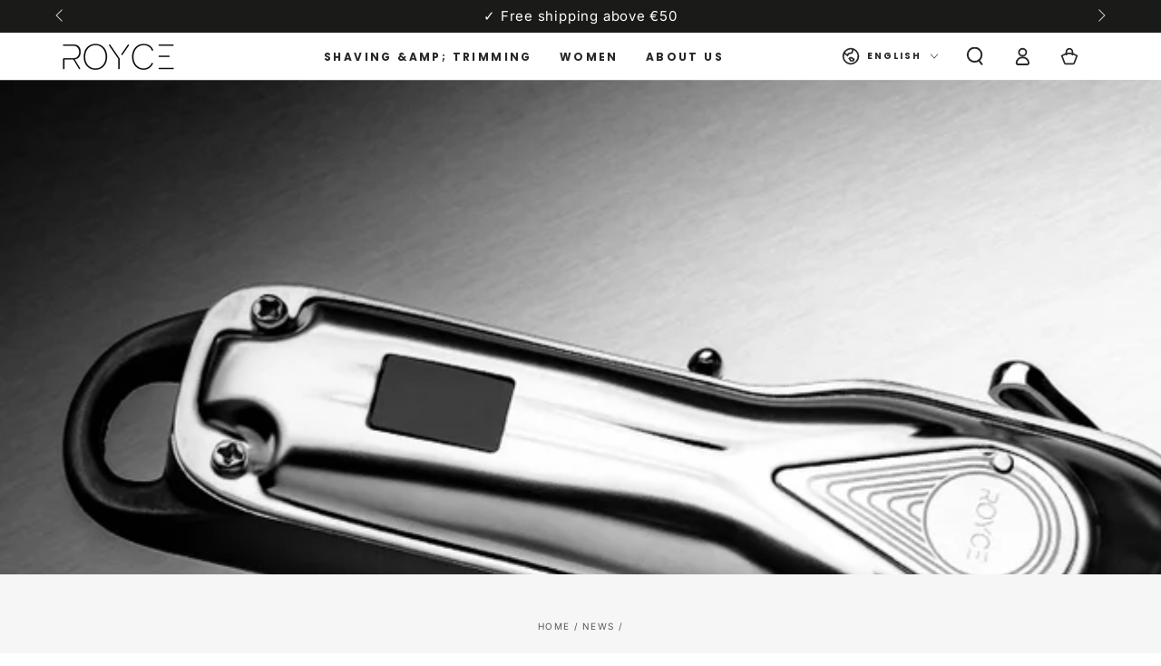

--- FILE ---
content_type: text/html; charset=UTF-8
request_url: https://www.stilyoapps.com/reconvert/reconvert_script_tags.php?shop=79b652-3.myshopify.com&store_client_id=QmxJRUVOam9sdFBYK3lJM0ZpcXlTUT09
body_size: 0
content:
{"result":"success","security_token":"$2y$10$c6Aa7yZBT\/oHcNfnNDRre.gL4\/WnfgCj2nEIrpFJK.ZASlDuwvmB2"}

--- FILE ---
content_type: text/css
request_url: https://roycestore.com/cdn/shop/t/9/assets/ws_custom.css?v=12486363937438406381748032657
body_size: 278
content:
.testimonialtilte{font-family:inter!important}.verified-text{font-size:12px!important}.product__tax.caption.rte{display:none}s.price-item.price-item--regular bdi{text-decoration:line-through;font-size:calc(var(--font-heading-scale) * 1.6rem)!important}.price--on-sale .price-item--regular:before{content:"";position:absolute;left:0;top:50%;width:100%;border-bottom:none!important;opacity:.7;transform:rotate(-15deg)}.product__info-container .price--large bdi{font-size:calc(var(--font-heading-scale) * 2rem)!important}span.badge.price__badge-sale{background:#4aa346;text-transform:uppercase;border-radius:5000px;color:#fff;border:none;padding:4px 8px;font-size:11px}.button--full-width{display:flex;width:100%;box-shadow:#00000059 0 5px 15px;border-radius:10px}.ws_product-info__text{margin-bottom:25px}.product__accordion .accordion__title{text-transform:none!important;font-weight:700!important;letter-spacing:normal!important;font-size:1.6rem!important}.ws_order_banner{display:flex;justify-content:space-between;align-items:stretch;padding:10px;font-size:14px;color:#333;gap:15px}.ws_order_item{display:flex;flex-direction:column;align-items:center;text-align:center;flex:1}.ws_order_icon{width:24px;height:24px;margin-bottom:10px;object-fit:contain}.ws_klarna_badge{background-color:#ffb3c7;color:#000;font-weight:700;padding:2px 5px;border-radius:3px;margin-bottom:10px;display:inline-block}.ws_bold{font-weight:700}.ws_guarantee-text{font-weight:400}@media screen and (max-width: 480px){.ws_order_banner{font-size:10px;flex-wrap:wrap;gap:10px}.ws_order_item{flex:1 0 40%;margin-bottom:10px}.ws_order_icon{width:18px;height:18px}}.ws_guarantee_container{display:flex;align-items:center;gap:10px;margin:10px 0}.ws_guarantee_icon{width:20px}.ws_guarantee_text{margin:0}.ws_guarantee_container{margin-block:unset;margin-bottom:8px!important;margin-top:unset!important}@keyframes greendot{0%{transform:scale(.95);box-shadow:0 0 #54c63a80}70%{transform:scale(1);box-shadow:0 0 0 10px #54c63a00}to{transform:scale(.95);box-shadow:0 0 #54c63a00}}.ws_stock_warning_container{text-align:center;margin-bottom:25px;margin-top:-8px}span.ws_warning_text{color:#54c63a}.ws_stock_warning_flex{display:flex;align-items:center}.ws_pulse_indicator{height:12px;width:12px;border-radius:20px;transform:scale(1);margin-right:14px;margin-left:3px}.green_pulse{background:#54c63a;animation:greendot 2s linear infinite}:is(th,td):first-child{padding-inline-start:15px!important;font-weight:700}table{width:100%;border-collapse:collapse}th,td{padding:10px;text-align:left}tr:nth-child(2n){background-color:#f2f2f2}tr:nth-child(odd){background-color:#fff}th{background-color:#d9d9d9}
/*# sourceMappingURL=/cdn/shop/t/9/assets/ws_custom.css.map?v=12486363937438406381748032657 */
